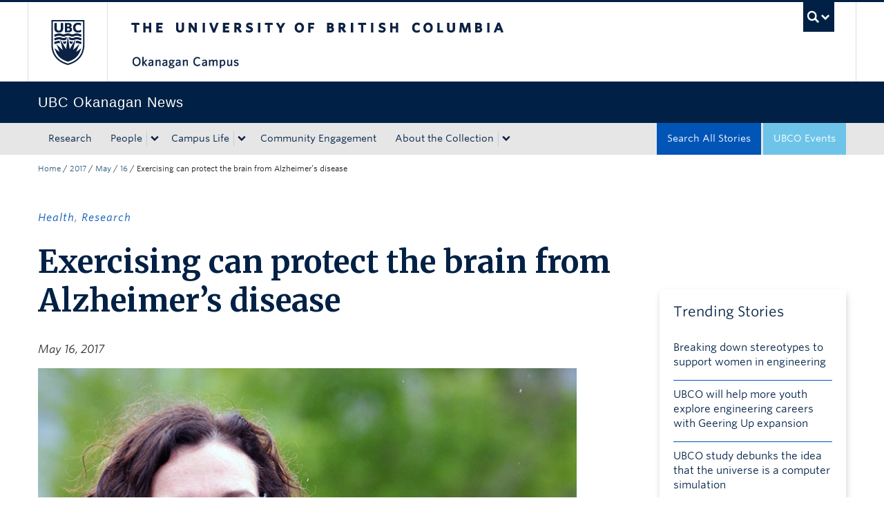

--- FILE ---
content_type: text/html; charset=UTF-8
request_url: https://news.ok.ubc.ca/2017/05/16/exercising-can-protect-the-brain-from-alzheimers-disease/
body_size: 12896
content:
<!DOCTYPE html>
<!--[if IEMobile 7]><html class="iem7 oldie" lang="en-US"><![endif]-->
<!--[if (IE 7)&!(IEMobile)]><html class="ie7 oldie" lang="en-US"><![endif]-->
<!--[if (IE 8)&!(IEMobile)]><html class="ie8 oldie" lang="en-US"><![endif]-->
<!--[if (IE 9)&!(IEMobile)]><html class="ie9" lang="en-US"><![endif]-->
<!--[[if (gt IE 9)|(gt IEMobile 7)]><!--><html lang="en-US"><!--<![endif]-->
<head>
<meta http-equiv="Content-Type" content="text/html; charset=UTF-8" />
<title>Exercising can protect the brain from Alzheimer’s disease - UBC&#039;s Okanagan News</title>

<meta http-equiv="X-UA-Compatible" content="IE=edge,chrome=1" />
<meta name="viewport" content="width=device-width" /> <!-- needed for responsive -->
<link rel="dns-prefetch" href="//cdn.ubc.ca/" />

        <!-- Stylesheets -->
        <link href="//cdn.ubc.ca/clf/7.0.4/css/ubc-clf-full-bw.min.css" rel="stylesheet">
	


<link rel="pingback" href="https://news.ok.ubc.ca/xmlrpc.php" />

<meta name='robots' content='index, follow, max-image-preview:large, max-snippet:-1, max-video-preview:-1' />

<!-- Google Tag Manager for WordPress by gtm4wp.com -->
<script data-cfasync="false" data-pagespeed-no-defer>
	var gtm4wp_datalayer_name = "dataLayer";
	var dataLayer = dataLayer || [];
</script>
<!-- End Google Tag Manager for WordPress by gtm4wp.com --><meta name="template" content="UBC CLF Basic 1.0.6" />

	<!-- This site is optimized with the Yoast SEO plugin v26.7 - https://yoast.com/wordpress/plugins/seo/ -->
	<link rel="canonical" href="https://news.ok.ubc.ca/2017/05/16/exercising-can-protect-the-brain-from-alzheimers-disease/" />
	<meta property="og:locale" content="en_US" />
	<meta property="og:type" content="article" />
	<meta property="og:title" content="Exercising can protect the brain from Alzheimer’s disease - UBC&#039;s Okanagan News" />
	<meta property="og:description" content="The evidence is clear. Physical activity is associated with a reduced risk of Alzheimer’s disease, says a panel of researchers and not-for-profit leaders, led by UBC’s Okanagan campus." />
	<meta property="og:url" content="https://news.ok.ubc.ca/2017/05/16/exercising-can-protect-the-brain-from-alzheimers-disease/" />
	<meta property="og:site_name" content="UBC&#039;s Okanagan News" />
	<meta property="article:published_time" content="2017-05-16T16:38:26+00:00" />
	<meta property="article:modified_time" content="2025-03-29T19:35:09+00:00" />
	<meta property="og:image" content="http://news.ok.ubc.ca/wp-content/uploads/sites/213/sites/213/2017/05/K_M_Ginis-blog.jpg" />
	<meta property="og:image:width" content="770" />
	<meta property="og:image:height" content="511" />
	<meta property="og:image:type" content="image/jpeg" />
	<meta name="author" content="Christine Zeindler" />
	<meta name="twitter:card" content="summary_large_image" />
	<meta name="twitter:label1" content="Written by" />
	<meta name="twitter:data1" content="Christine Zeindler" />
	<meta name="twitter:label2" content="Est. reading time" />
	<meta name="twitter:data2" content="2 minutes" />
	<script type="application/ld+json" class="yoast-schema-graph">{"@context":"https://schema.org","@graph":[{"@type":"Article","@id":"https://news.ok.ubc.ca/2017/05/16/exercising-can-protect-the-brain-from-alzheimers-disease/#article","isPartOf":{"@id":"https://news.ok.ubc.ca/2017/05/16/exercising-can-protect-the-brain-from-alzheimers-disease/"},"author":{"name":"Christine Zeindler","@id":"https://news.ok.ubc.ca/#/schema/person/31f8a6e2fe819eeb98bd4207f567a06b"},"headline":"Exercising can protect the brain from Alzheimer’s disease","datePublished":"2017-05-16T16:38:26+00:00","dateModified":"2025-03-29T19:35:09+00:00","mainEntityOfPage":{"@id":"https://news.ok.ubc.ca/2017/05/16/exercising-can-protect-the-brain-from-alzheimers-disease/"},"wordCount":415,"image":{"@id":"https://news.ok.ubc.ca/2017/05/16/exercising-can-protect-the-brain-from-alzheimers-disease/#primaryimage"},"thumbnailUrl":"https://news.ok.ubc.ca/wp-content/uploads/sites/213/sites/213/2017/05/K_M_Ginis-blog.jpg","keywords":["Media Release"],"articleSection":["Faculty of Health and Social Development","School of Health and Exercise Sciences"],"inLanguage":"en-US"},{"@type":"WebPage","@id":"https://news.ok.ubc.ca/2017/05/16/exercising-can-protect-the-brain-from-alzheimers-disease/","url":"https://news.ok.ubc.ca/2017/05/16/exercising-can-protect-the-brain-from-alzheimers-disease/","name":"Exercising can protect the brain from Alzheimer’s disease - UBC&#039;s Okanagan News","isPartOf":{"@id":"https://news.ok.ubc.ca/#website"},"primaryImageOfPage":{"@id":"https://news.ok.ubc.ca/2017/05/16/exercising-can-protect-the-brain-from-alzheimers-disease/#primaryimage"},"image":{"@id":"https://news.ok.ubc.ca/2017/05/16/exercising-can-protect-the-brain-from-alzheimers-disease/#primaryimage"},"thumbnailUrl":"https://news.ok.ubc.ca/wp-content/uploads/sites/213/sites/213/2017/05/K_M_Ginis-blog.jpg","datePublished":"2017-05-16T16:38:26+00:00","dateModified":"2025-03-29T19:35:09+00:00","author":{"@id":"https://news.ok.ubc.ca/#/schema/person/31f8a6e2fe819eeb98bd4207f567a06b"},"breadcrumb":{"@id":"https://news.ok.ubc.ca/2017/05/16/exercising-can-protect-the-brain-from-alzheimers-disease/#breadcrumb"},"inLanguage":"en-US","potentialAction":[{"@type":"ReadAction","target":["https://news.ok.ubc.ca/2017/05/16/exercising-can-protect-the-brain-from-alzheimers-disease/"]}]},{"@type":"ImageObject","inLanguage":"en-US","@id":"https://news.ok.ubc.ca/2017/05/16/exercising-can-protect-the-brain-from-alzheimers-disease/#primaryimage","url":"https://news.ok.ubc.ca/wp-content/uploads/sites/213/sites/213/2017/05/K_M_Ginis-blog.jpg","contentUrl":"https://news.ok.ubc.ca/wp-content/uploads/sites/213/sites/213/2017/05/K_M_Ginis-blog.jpg","width":770,"height":511,"caption":"UBC Professor Kathleen Martin Ginis."},{"@type":"BreadcrumbList","@id":"https://news.ok.ubc.ca/2017/05/16/exercising-can-protect-the-brain-from-alzheimers-disease/#breadcrumb","itemListElement":[{"@type":"ListItem","position":1,"name":"Home","item":"https://news.ok.ubc.ca/"},{"@type":"ListItem","position":2,"name":"Search All Stories","item":"https://news.ok.ubc.ca/all-posts/"},{"@type":"ListItem","position":3,"name":"Exercising can protect the brain from Alzheimer’s disease"}]},{"@type":"WebSite","@id":"https://news.ok.ubc.ca/#website","url":"https://news.ok.ubc.ca/","name":"UBC&#039;s Okanagan News","description":"","potentialAction":[{"@type":"SearchAction","target":{"@type":"EntryPoint","urlTemplate":"https://news.ok.ubc.ca/?s={search_term_string}"},"query-input":{"@type":"PropertyValueSpecification","valueRequired":true,"valueName":"search_term_string"}}],"inLanguage":"en-US"},{"@type":"Person","@id":"https://news.ok.ubc.ca/#/schema/person/31f8a6e2fe819eeb98bd4207f567a06b","name":"Christine Zeindler","url":"https://news.ok.ubc.ca/author/christine-zeindler-2/"}]}</script>
	<!-- / Yoast SEO plugin. -->


<link rel='dns-prefetch' href='//cdn.ubc.ca' />
<link rel='dns-prefetch' href='//player.vimeo.com' />
<link rel='dns-prefetch' href='//w.soundcloud.com' />
<link rel="alternate" type="application/rss+xml" title="UBC&#039;s Okanagan News &raquo; Feed" href="https://news.ok.ubc.ca/feed/" />
<link rel="alternate" type="application/rss+xml" title="UBC&#039;s Okanagan News &raquo; Comments Feed" href="https://news.ok.ubc.ca/comments/feed/" />
<script type="text/javascript" id="wpp-js" src="https://news.ok.ubc.ca/wp-content/plugins/wordpress-popular-posts/assets/js/wpp.min.js?ver=7.3.6" data-sampling="0" data-sampling-rate="100" data-api-url="https://news.ok.ubc.ca/wp-json/wordpress-popular-posts" data-post-id="14034" data-token="3ce3dc5e2f" data-lang="0" data-debug="0"></script>
<link rel="alternate" title="oEmbed (JSON)" type="application/json+oembed" href="https://news.ok.ubc.ca/wp-json/oembed/1.0/embed?url=https%3A%2F%2Fnews.ok.ubc.ca%2F2017%2F05%2F16%2Fexercising-can-protect-the-brain-from-alzheimers-disease%2F" />
<link rel="alternate" title="oEmbed (XML)" type="text/xml+oembed" href="https://news.ok.ubc.ca/wp-json/oembed/1.0/embed?url=https%3A%2F%2Fnews.ok.ubc.ca%2F2017%2F05%2F16%2Fexercising-can-protect-the-brain-from-alzheimers-disease%2F&#038;format=xml" />
<style id='wp-img-auto-sizes-contain-inline-css' type='text/css'>
img:is([sizes=auto i],[sizes^="auto," i]){contain-intrinsic-size:3000px 1500px}
/*# sourceURL=wp-img-auto-sizes-contain-inline-css */
</style>
<style id='wp-emoji-styles-inline-css' type='text/css'>

	img.wp-smiley, img.emoji {
		display: inline !important;
		border: none !important;
		box-shadow: none !important;
		height: 1em !important;
		width: 1em !important;
		margin: 0 0.07em !important;
		vertical-align: -0.1em !important;
		background: none !important;
		padding: 0 !important;
	}
/*# sourceURL=wp-emoji-styles-inline-css */
</style>
<link rel='stylesheet' id='custom-css-css' href='https://news.ok.ubc.ca/wp-content/uploads/sites/213/sites/213/custom-css/custom-css-full.css?ver=b72ffbbbbef7a572f9c40efaab901b15' type='text/css' media='all' />
<link rel='stylesheet' id='ubcoloop_style-css' href='https://news.ok.ubc.ca/wp-content/plugins/ubco-news-site-elements/css/styles.css?ver=b72ffbbbbef7a572f9c40efaab901b15' type='text/css' media='all' />
<link rel='stylesheet' id='wordpress-popular-posts-css-css' href='https://news.ok.ubc.ca/wp-content/plugins/wordpress-popular-posts/assets/css/wpp.css?ver=7.3.6' type='text/css' media='all' />
<link rel='stylesheet' id='flexslider-css' href='https://news.ok.ubc.ca/wp-content/themes/okanagan-news-theme/assets/vendor/flexslider/flexslider.css?ver=b72ffbbbbef7a572f9c40efaab901b15' type='text/css' media='all' />
<link rel='stylesheet' id='ubc-clf-whitney-css' href='https://news.ok.ubc.ca/wp-content/themes/okanagan-news-theme/assets/css/fonts.css?ver=b72ffbbbbef7a572f9c40efaab901b15' type='text/css' media='all' />
<link rel='stylesheet' id='style-css' href='https://news.ok.ubc.ca/wp-content/themes/okanagan-news-theme/style.css?ver=b72ffbbbbef7a572f9c40efaab901b15' type='text/css' media='all' />
<link rel='stylesheet' id='icon-style-css' href='https://news.ok.ubc.ca/wp-content/themes/clf-basic/css/social_icons.css?ver=b72ffbbbbef7a572f9c40efaab901b15' type='text/css' media='all' />
<script type="text/javascript" src="https://news.ok.ubc.ca/wp-includes/js/jquery/jquery.min.js?ver=3.7.1" id="jquery-core-js"></script>
<script type="text/javascript" src="https://news.ok.ubc.ca/wp-includes/js/jquery/jquery-migrate.min.js?ver=3.4.1" id="jquery-migrate-js"></script>
<link rel="https://api.w.org/" href="https://news.ok.ubc.ca/wp-json/" /><link rel="alternate" title="JSON" type="application/json" href="https://news.ok.ubc.ca/wp-json/wp/v2/posts/14034" /><link rel='shortlink' href='https://news.ok.ubc.ca/?p=14034' />
<script type="text/javascript">
(function(url){
	if(/(?:Chrome\/26\.0\.1410\.63 Safari\/537\.31|WordfenceTestMonBot)/.test(navigator.userAgent)){ return; }
	var addEvent = function(evt, handler) {
		if (window.addEventListener) {
			document.addEventListener(evt, handler, false);
		} else if (window.attachEvent) {
			document.attachEvent('on' + evt, handler);
		}
	};
	var removeEvent = function(evt, handler) {
		if (window.removeEventListener) {
			document.removeEventListener(evt, handler, false);
		} else if (window.detachEvent) {
			document.detachEvent('on' + evt, handler);
		}
	};
	var evts = 'contextmenu dblclick drag dragend dragenter dragleave dragover dragstart drop keydown keypress keyup mousedown mousemove mouseout mouseover mouseup mousewheel scroll'.split(' ');
	var logHuman = function() {
		if (window.wfLogHumanRan) { return; }
		window.wfLogHumanRan = true;
		var wfscr = document.createElement('script');
		wfscr.type = 'text/javascript';
		wfscr.async = true;
		wfscr.src = url + '&r=' + Math.random();
		(document.getElementsByTagName('head')[0]||document.getElementsByTagName('body')[0]).appendChild(wfscr);
		for (var i = 0; i < evts.length; i++) {
			removeEvent(evts[i], logHuman);
		}
	};
	for (var i = 0; i < evts.length; i++) {
		addEvent(evts[i], logHuman);
	}
})('//news.ok.ubc.ca/?wordfence_lh=1&hid=8866A95D5A42206FB89D77DABAA3C019');
</script><!-- Google Tag Manager -->
<script>(function(w,d,s,l,i){w[l]=w[l]||[];w[l].push({'gtm.start':
new Date().getTime(),event:'gtm.js'});var f=d.getElementsByTagName(s)[0],
j=d.createElement(s),dl=l!='dataLayer'?'&l='+l:'';j.async=true;j.src=
'https://www.googletagmanager.com/gtm.js?id='+i+dl;f.parentNode.insertBefore(j,f);
})(window,document,'script','dataLayer','GTM-NK8H98M');</script>
<!-- End Google Tag Manager -->
		
<!-- Google Tag Manager for WordPress by gtm4wp.com -->
<!-- GTM Container placement set to automatic -->
<script data-cfasync="false" data-pagespeed-no-defer type="text/javascript">
	var dataLayer_content = {"pageTitle":"Exercising can protect the brain from Alzheimer’s disease - UBC&#039;s Okanagan News","pagePostType":"post","pagePostType2":"single-post","pageCategory":["faculty-of-health-and-social-development","school-of-health-and-exercise-sciences"],"pageAttributes":["media-release"],"pagePostTerms":{"category":["Faculty of Health and Social Development","School of Health and Exercise Sciences"],"post_tag":["Media Release"],"layout":["Media Relations Template"],"topic":["Health","Research"],"meta":{"intense_post_subtitle":["",""],"intense_post_single_template":["",""]}},"postCountOnPage":1,"postCountTotal":1,"postFormat":"standard"};
	dataLayer.push( dataLayer_content );
</script>
<script data-cfasync="false" data-pagespeed-no-defer type="text/javascript">
(function(w,d,s,l,i){w[l]=w[l]||[];w[l].push({'gtm.start':
new Date().getTime(),event:'gtm.js'});var f=d.getElementsByTagName(s)[0],
j=d.createElement(s),dl=l!='dataLayer'?'&l='+l:'';j.async=true;j.src=
'//www.googletagmanager.com/gtm.js?id='+i+dl;f.parentNode.insertBefore(j,f);
})(window,document,'script','dataLayer','GTM-NK8H98M');
</script>
<!-- End Google Tag Manager for WordPress by gtm4wp.com -->            <style id="wpp-loading-animation-styles">@-webkit-keyframes bgslide{from{background-position-x:0}to{background-position-x:-200%}}@keyframes bgslide{from{background-position-x:0}to{background-position-x:-200%}}.wpp-widget-block-placeholder,.wpp-shortcode-placeholder{margin:0 auto;width:60px;height:3px;background:#dd3737;background:linear-gradient(90deg,#dd3737 0%,#571313 10%,#dd3737 100%);background-size:200% auto;border-radius:3px;-webkit-animation:bgslide 1s infinite linear;animation:bgslide 1s infinite linear}</style>
            
        <!--[if lte IE 7]>
<link href="//cdn.ubc.ca/clf/7.0.4/css/font-awesome-ie7.css" rel="stylesheet">
<![endif]-->
        <!-- Le HTML5 shim, for IE6-8 support of HTML5 elements -->
        <!--[if lt IE 9]>
        <script src="//cdn.ubc.ca/clf/html5shiv.min.js"></script>
        <![endif]-->

        <!-- Le fav and touch icons -->
		            <link rel="shortcut icon" href="//cdn.ubc.ca/clf/7.0.4/img/favicon.ico">
		        <link rel="apple-touch-icon-precomposed" sizes="144x144" href="//cdn.ubc.ca/clf/7.0.4/img/apple-touch-icon-144-precomposed.png">
        <link rel="apple-touch-icon-precomposed" sizes="114x114" href="//cdn.ubc.ca/clf/7.0.4/img/apple-touch-icon-114-precomposed.png">
        <link rel="apple-touch-icon-precomposed" sizes="72x72" href="//cdn.ubc.ca/clf/7.0.4/img/apple-touch-icon-72-precomposed.png">
        <link rel="apple-touch-icon-precomposed" href="//cdn.ubc.ca/clf/7.0.4/img/apple-touch-icon-57-precomposed.png">
        <style type="text/css" media="screen">#ubc7-unit {
                background: #002145;
            }</style>
				<style type="text/css" id="wp-custom-css">
			/* Moved the following from Custom CSS */ 

.fitVids-wrapper { 
  position: relative; 
  padding-bottom: 56.25%; 
  height: 0; 
  margin-bottom:40px; 
  margin-left:-15px 
} 

.fitVids-wrapper iframe { 
  position: absolute; 
  top: 0; 
  left: 0; 
  width: 100%; 
  height: 100%; 
} 		</style>
		
</head>

<body class="wordpress ltr en_US child-theme multisite blog-213 y2026 m01 d23 h18 friday logged-out singular singular-post singular-post-14034 full-width l2-column-ms l2-column single-14034 chrome primary-inactive secondary-inactive subsidiary-active">

<a class="skip-link sr-only" href="#content">Skip to main content</a>
<a class="skip-link sr-only" href="#ubc7-unit-menu">Skip to main navigation</a>
<a class="skip-link sr-only" href="#primary-secondary">Skip to page-level navigation</a>
<a class="skip-link sr-only" href="https://students.ok.ubc.ca/drc">Go to the Disability Resource Centre Website</a>
<a class="skip-link sr-only" href="https://drcbooking.ok.ubc.ca/ClockWork/custom/misc/home.aspx">Go to the DRC Booking Accommodation Portal</a>
<a class="skip-link sr-only" href="https://library.ok.ubc.ca/itl/">Go to the Inclusive Technology Lab Website</a>


<div id="body-container" >

		
	        <!-- UBC Global Utility Menu -->
        <div class="collapse expand" id="ubc7-global-menu">
            <div id="ubc7-search" class="expand">
				<div class="container">                <div id="ubc7-search-box">
                    <form class="form-search" method="get" action="//www.ubc.ca/search/refine/" role="search">
                        <input type="text" name="q" placeholder="Search UBC Okanagan News" class="input-xlarge search-query">
                        <input type="hidden" name="label" value="UBC Okanagan News"/>
                        <input type="hidden" name="site" value="https://news.ok.ubc.ca"/>
                        <button type="submit" class="btn">Search</button>
                    </form>
                </div>
				</div>            </div>
			<div class="container">            <div id="ubc7-global-header" class="expand">
                <!-- Global Utility Header from CDN -->
            </div>
			</div>        </div>
        <!-- End of UBC Global Utility Menu -->
	        <!-- UBC Header -->
        <header id="ubc7-header" class="row-fluid expand" role="banner">
			<div class="container">            <div class="span1">
                <div id="ubc7-logo">
                    <a href="http://www.ubc.ca" title="The University of British Columbia (UBC)">The University of British Columbia</a>
                </div>
            </div>
            <div class="span2">
                <div id="ubc7-apom">
                </div>
            </div>
            <div class="span9" id="ubc7-wordmark-block">
                <div id="ubc7-wordmark">
                    <a href="http://ok.ubc.ca/" title="The University of British Columbia (UBC)">The University of British Columbia</a>
					<span class="ubc7-campus" id="ubc7-okanagan-campus">Okanagan campus</span>                </div>
                <div id="ubc7-global-utility">
                    <button type="button" data-toggle="collapse" data-target="#ubc7-global-menu"><span>UBC Search</span></button>
                    <noscript><a id="ubc7-global-utility-no-script" href="http://www.ubc.ca/" title="UBC Search">UBC Search</a></noscript>
                </div>
            </div>
			</div>        </header>
        <!-- End of UBC Header -->

	        <!-- UBC Unit Identifier -->
        <div id="ubc7-unit" class="row-fluid expand">
			<div class="container">            <div class="span12">
                <!-- Mobile Menu Icon -->
                <div class="navbar">
                    <a class="btn btn-navbar" data-toggle="collapse" data-target="#ubc7-unit-navigation">
                        <span class="icon-bar"></span>
                        <span class="icon-bar"></span>
                        <span class="icon-bar"></span>
                    </a>
                </div>
                <!-- Unit Name -->
                <div id="ubc7-unit-name" class="ubc7-single-element">
                    <a href="https://news.ok.ubc.ca" title="UBC Okanagan News"><span id="ubc7-unit-faculty"></span><span id="ubc7-unit-identifier">UBC Okanagan News</span></a>
                </div>
            </div>
			</div>        </div>
        <!-- End of UBC Unit Identifier -->
			<!-- UBC Unit Navigation -->
        <div id="ubc7-unit-menu" class="navbar expand" role="navigation">
            <div class="navbar-inner expand">
                <div class="container">
                 <div id="ubc7-unit-navigation" class="nav-collapse collapse"><ul id="menu-primary" class="nav"><li id="menu-item-38282" class="menu-item menu-item-type-taxonomy menu-item-object-topic current-post-ancestor current-menu-parent current-post-parent menu-item-38282"><a href="https://news.ok.ubc.ca/topic/research/">Research</a></li>
<li id="menu-item-38283" class="menu-item menu-item-type-taxonomy menu-item-object-topic menu-item-has-children dropdown menu-item-38283"><div class="btn-group"><a class="btn" href="https://news.ok.ubc.ca/topic/people/">People</a><button class="btn droptown-toggle" data-toggle="dropdown"><span class="ubc7-arrow blue down-arrow"></span></button>
<ul class="dropdown-menu">
	<li id="menu-item-38292" class="menu-item menu-item-type-taxonomy menu-item-object-topic menu-item-38292"><a href="https://news.ok.ubc.ca/topic/student-profile/">Student Profile</a></li>
	<li id="menu-item-38291" class="menu-item menu-item-type-taxonomy menu-item-object-topic menu-item-38291"><a href="https://news.ok.ubc.ca/topic/faculty-profile/">Faculty Profile</a></li>
	<li id="menu-item-38290" class="menu-item menu-item-type-taxonomy menu-item-object-topic menu-item-38290"><a href="https://news.ok.ubc.ca/topic/alumni-spotlight/">Alumni Spotlight</a></li>
</ul></div>
</li>
<li id="menu-item-38293" class="menu-item menu-item-type-taxonomy menu-item-object-topic menu-item-has-children dropdown menu-item-38293"><div class="btn-group"><a class="btn" href="https://news.ok.ubc.ca/topic/campus-life/">Campus Life</a><button class="btn droptown-toggle" data-toggle="dropdown"><span class="ubc7-arrow blue down-arrow"></span></button>
<ul class="dropdown-menu">
	<li id="menu-item-38294" class="menu-item menu-item-type-taxonomy menu-item-object-topic menu-item-38294"><a href="https://news.ok.ubc.ca/topic/campus-news/">Campus News</a></li>
	<li id="menu-item-38295" class="menu-item menu-item-type-taxonomy menu-item-object-topic menu-item-38295"><a href="https://news.ok.ubc.ca/topic/student-life/">Student Life</a></li>
	<li id="menu-item-38296" class="menu-item menu-item-type-taxonomy menu-item-object-topic menu-item-38296"><a href="https://news.ok.ubc.ca/topic/teaching-learning/">Teaching &amp; Learning</a></li>
</ul></div>
</li>
<li id="menu-item-38284" class="menu-item menu-item-type-taxonomy menu-item-object-topic menu-item-38284"><a href="https://news.ok.ubc.ca/topic/community-engagement/">Community Engagement</a></li>
<li id="menu-item-39681" class="menu-item menu-item-type-post_type menu-item-object-page menu-item-has-children dropdown menu-item-39681"><div class="btn-group"><a class="btn" href="https://news.ok.ubc.ca/about/">About the Collection</a><button class="btn droptown-toggle" data-toggle="dropdown"><span class="ubc7-arrow blue down-arrow"></span></button>
<ul class="dropdown-menu">
	<li id="menu-item-39682" class="menu-item menu-item-type-post_type menu-item-object-page menu-item-39682"><a href="https://news.ok.ubc.ca/about/stories-for-media/">Stories for Media</a></li>
</ul></div>
</li>
<li id="menu-item-38298" class="navbar-blue-search menu-item menu-item-type-custom menu-item-object-custom menu-item-38298"><a href="https://events.ok.ubc.ca/">UBCO Events</a></li>
<li id="menu-item-39686" class="navbar-alt-blue menu-item menu-item-type-post_type menu-item-object-page current_page_parent menu-item-39686"><a href="https://news.ok.ubc.ca/all-posts/">Search All Stories</a></li>
</ul></div>                    
                </div>
            </div><!-- /navbar-inner -->
        </div><!-- /navbar -->
        <!-- End of UBC Unit Navigation -->
			<!-- Second Menu Location - Styles Only Currently Support Menu named "Audience Menu" in WP -->
			<div class="secondarymenuwrap expand"><div class="container"></div></div>
    
		
	<div class="container">
	<div class="container">	
	<div class="container">	
	<div id="container" class="expand" >
	
		<div class="breadcrumb expand" itemprop="breadcrumb"><span class="trail-begin"><a href="https://news.ok.ubc.ca" title="UBC&#039;s Okanagan News" rel="home" class="trail-begin">Home</a></span> <span class="divider">/</span> <a href="https://news.ok.ubc.ca/2017/" title="2017">2017</a> <span class="divider">/</span> <a href="https://news.ok.ubc.ca/2017/05/" title="May 2017">May</a> <span class="divider">/</span> <a href="https://news.ok.ubc.ca/2017/05/16/" title="May 16, 2017">16</a> <span class="divider">/</span> <span class="trail-end">Exercising can protect the brain from Alzheimer’s disease</span></div><div class="expand row-fluid" role="main">
    <div id="content" class="media-release hfeed content span9">

        
        
            <div id="post-14034" class="hentry post publish post-1 odd author-christine-zeindler-2 has-excerpt category-faculty-of-health-and-social-development category-school-of-health-and-exercise-sciences post_tag-media-release">
                <div class="news-cat-single"><a href="https://news.ok.ubc.ca/topic/health/" rel="tag">Health</a>, <a href="https://news.ok.ubc.ca/topic/research/" rel="tag">Research</a></div>
                <h1 class="media-release-title">Exercising can protect the brain from Alzheimer’s disease</h1>
                <h3 class="media-release-lead"></h3>
                <p class="glance-date"><i>May 16, 2017</i></p>

                <div class="entry-content">

                    <div id="attachment_14035" style="width: 780px" class="wp-caption alignnone"><img fetchpriority="high" decoding="async" aria-describedby="caption-attachment-14035" class="size-full wp-image-14035" src="https://news.ok.ubc.ca/wp-content/uploads/sites/213/sites/213/2017/05/K_M_Ginis-blog.jpg" alt="Kathleen Martin Ginis is a professor in UBC Okanagan’s School of Heath and Exercise Sciences." width="770" height="511" srcset="https://news.ok.ubc.ca/wp-content/uploads/sites/213/sites/213/2017/05/K_M_Ginis-blog.jpg 770w, https://news.ok.ubc.ca/wp-content/uploads/sites/213/sites/213/2017/05/K_M_Ginis-blog-300x199.jpg 300w, https://news.ok.ubc.ca/wp-content/uploads/sites/213/sites/213/2017/05/K_M_Ginis-blog-768x510.jpg 768w" sizes="(max-width: 770px) 100vw, 770px" /><p id="caption-attachment-14035" class="wp-caption-text">Kathleen Martin Ginis is a professor in UBC Okanagan’s School of Heath and Exercise Sciences.</p></div>
<p>The evidence is clear. Physical activity is associated with a reduced risk of Alzheimer’s disease, says a panel of researchers and not-for-profit leaders, led by UBC’s Okanagan campus.</p>
<p>The researchers also confirmed that regular physical activity may improve the performance of daily activities for people afflicted with Alzheimer’s. Their conclusions may have significant implications for the 1.1 million Canadians affected directly or indirectly by dementia.</p>
<p>“As there is no current cure for Alzheimer’s, there is an urgent need for interventions to reduce the risk of developing it and to help manage the symptoms,” says study first author Kathleen Martin Ginis, professor in UBC Okanagan’s School of Health and Exercise Sciences. “After evaluating all the research available, our panel agrees that physical activity is a practical, economical and accessible intervention for both the prevention and management of Alzheimer’s disease and other dementias.”</p>
<p>Martin Ginis and her cohort reviewed data from more than 150 research articles about the impact of physical activity on people with Alzheimer’s. Some of the work explored how physical activity improves the patient’s quality of life and the others examined the risk of developing Alzheimer’s based on the amount of activity in which an individual participated.</p>
<p>The panel concluded that regular physical activity improves activities of daily living and mobility in older adults with Alzheimer’s and may improve general cognition and balance.  They also established that older adults not diagnosed with Alzheimer’s who are physically active were significantly less likely to develop the disease compared to people who were inactive.</p>
<p>“This is exciting work,” says Martin Ginis. “From here we were able to prepare a consensus statement and messaging which not only has community backing, but is also evidence-based. Now we have the tool to promote the protective benefit of physical activity to older adults. I’m hopeful this will move the needle on this major health concern.”</p>
<p>Alzheimer’s disease is the most common form of dementia, characterized by progressive neurodegeneration that results in severe cognitive impairment, compromised physical ability and loss of independence. The number of worldwide cases is expected to increase from 30.8 million in 2010 to more than 106 million in 2050.</p>
<p>The study, published in <em><a href="https://bmcpublichealth.biomedcentral.com/articles/10.1186/s12889-017-4090-5">BMC Public Health</a></em>, was supported by funding from the Ontario Brain Institute and the Alzheimer Society.</p>
<p style="text-align: center">—30—</p>

                                        <div class="authorbox media-contact"> <h3>Media Contact</h3> <strong>Christine Zeindler</strong><br />E-mail: <a href="mailto:christine.zeindler@ubc.ca">christine.zeindler@ubc.ca</a><br /><br /></div>                </div><!-- .entry-content -->

                <span class="glance-meta">
					Content type: <a href="https://news.ok.ubc.ca/tag/media-release/" rel="tag">Media Release</a> <br/>
					More content from: <a href="https://news.ok.ubc.ca/category/faculty-of-health-and-social-development/" rel="category tag">Faculty of Health and Social Development</a>, <a href="https://news.ok.ubc.ca/category/school-of-health-and-exercise-sciences/" rel="category tag">School of Health and Exercise Sciences</a></span>

            </div><!-- .hentry -->

	        
            <p></p>
    
    
            
            
        
        
        
	
    </div><!-- .content .hfeed -->

    <div id="primary" class="sidebar aside span3 media-release">
        <span id="custom_html-4" class="widget_text widget widget_custom_html"><div class="textwidget custom-html-widget"><div class="box-shadow-trending trending-posts">
    <h3 class="widgettitle">Trending Stories</h3>
    <ul class="trending">
<li><a href="https://news.ok.ubc.ca/2025/03/03/breaking-down-stereotypes-to-support-women-in-engineering/" class="wpp-post-title" target="_self">Breaking down stereotypes to support women in engineering</a></li>
<li><a href="https://news.ok.ubc.ca/2025/01/29/ubco-will-help-more-youth-explore-engineering-careers-with-geering-up-expansion/" class="wpp-post-title" target="_self">UBCO will help more youth explore engineering careers with Geering Up expansion</a></li>
<li><a href="https://news.ok.ubc.ca/2025/10/30/ubco-study-debunks-the-idea-that-the-universe-is-a-computer-simulation/" class="wpp-post-title" target="_self">UBCO study debunks the idea that the universe is a computer simulation</a></li>
<li><a href="https://news.ok.ubc.ca/2025/03/03/engineering-a-cleaner-future-from-the-ground-up/" class="wpp-post-title" target="_self">Engineering a cleaner future from the ground up</a></li>
<li><a href="https://news.ok.ubc.ca/2026/01/05/research-examines-rage-bait-and-why-digital-anger-can-feel-louder-than-real-life/" class="wpp-post-title" target="_self">Research examines rage bait, and why digital anger can feel louder than real life</a></li>

</ul>
    <div class="all-posts"><a class="btn all-posts-btn" href='https://news.ok.ubc.ca/all-posts/'>All Stories</a></div>
    </div>
    <style>
    .all-posts {
      width: 100%;
    }
    .all-posts-btn {
      width: 100%;
      padding: 5px 0;
      background: #0055B7;
    }
    .all-posts-btn:hover {
      background: #002145;
    }
    .box-shadow-trending .trending-posts {
      padding: 0;
    }
    .trending {
      /*padding-inline-start: 20px;*/
      padding: 15px 20px;
    }
    /*Prevent extra space after the last post link*/
    .trending-posts li:last-of-type {
        border-bottom: none;
        margin-bottom: 0;
        padding-bottom: 10px;
    }
    /*Links to popular posts*/
    .trending-posts li a{
        color: #002145;
        font-size: 15px;
        padding-bottom: 0;
        display: block;
    }
    /*Trending Stories*/
    .box-shadow-trending {
        margin: 30px 0;
        display: block;
        box-shadow: 1px 5px 10px -2px rgba(0, 0, 0, 0.25);
        color: #002145
    }
    .box-shadow-trending h3 {
        font-size: 20px;
        font-weight: 400;
        margin: 0 0 10px 0;
    }
    /*Trending Stories title and All Posts link*/
    .box-shadow-trending p {
        font-size: 20px;
        margin: 0;
        padding-left: 20px;
    }
    </style></div></span><span id="custom_html-5" class="widget_text widget widget_custom_html"><div class="textwidget custom-html-widget"><a href="https://ur.ok.ubc.ca/contact/#media" target="_blank" class="btn ok-btn-secondary">Contact Media Relations</a></div></span><span id="boxshadow_widget-3" class="widget widget_boxshadow_widget"><span class="box-shadow-widget"><h3 class="widgettitle">About UBC Okanagan</h3><p>UBC’s Okanagan campus is an innovative hub for research and learning founded in partnership with local Indigenous peoples, the Syilx Okanagan Nation, in whose traditional, ancestral and unceded territory the campus resides. The most established and influential global rankings all consistently place UBC in the top three per cent of universities in the world, and among the top three Canadian universities.</p>
<p>The Okanagan campus combines a globally recognized UBC education with a tight-knit and entrepreneurial community that welcomes students and faculty from around the world in British Columbia’s stunning Okanagan Valley. For more visit <a href="https://ok.ubc.ca" target="_blank">ok.ubc.ca</a>.</p>
</span></span>    </div><!-- #utility-after-content .utility -->

		</div>
	</div><!-- #container -->
</div>	</div>			</div>		<div class="row-fluid expand content">
		<div id="subsidiary" class="sidebar aside span-12">
	
				
			<div id="custom_html-10" class="widget_text widget widget_custom_html widget-widget_custom_html"><div class="widget_text widget-wrap widget-inside"><div class="textwidget custom-html-widget"><section class="breakout ok-bg-lightgrey colour" style="margin-top:40px;margin-bottom:0;">
    <div class="container breakoutcontent" style="padding-top:40px;padding-bottom:40px;">
       <div class="container ">
          <div class="ok-btn-bar-wrapper">
             <div class="row-fluid">                                    
                 <div class="span12">                                    
                     <p class="discover-footer">Discover more about UBC Okanagan</p>
                 </div>
             </div>
             <div class="row-fluid ok-btn-bar">                                    
                <a class="btn ok-btn-secondary ok-btn-arrow span3" href="https://ok.ubc.ca/academics/degrees-and-programs/" target="_blank">Find a Program</a>
                <a class="btn ok-btn-secondary ok-btn-arrow span3" href="https://ok.ubc.ca/admissions/" target="_blank">Admissions</a>
                <a class="btn ok-btn-secondary ok-btn-arrow span3" href="https://you.ubc.ca/tours-info-sessions/campus-tours-ok/" target="_blank">Book a Tour</a>
                <a class="btn ok-btn-secondary ok-btn-arrow span3" href="https://ok.ubc.ca/about/facts-and-figures/" target="_blank">UBCO Facts</a>
             </div>
          </div>
       </div>
    </div>
 </section></div></div></div><div id="custom_html-11" class="widget_text widget widget_custom_html widget-widget_custom_html"><div class="widget_text widget-wrap widget-inside"><div class="textwidget custom-html-widget"><section>
    <div class="threecolfooter expand">
        <div class="container">
            <div class="row-fluid">
                <div class="span4">
                    <strong>UBC Okanagan Campus News, University Relations</strong>
                    <p> Innovation Precinct Annexation 1 (IA1)<br> 
                        3505 Spectrum Court<br>
                        Kelowna, BC Canada V1V 2Z1
                    </p>
                    <p><i>We respectfully acknowledge the Syilx Okanagan Nation and their peoples, in whose traditional, ancestral, unceded territory UBC Okanagan is situated.</i></p>
                </div>
                <div class="span1">
                    <p>&nbsp;</p>
                </div>
                <div class="span4">

                  <p><strong><a href="https://news.ok.ubc.ca/all-posts/">Search all stories</a></strong></p>  
									<p><strong><a href="mailto:mediarelations.ok@ubc.ca">Subscribe to receive news by email</a></strong></p>
                    <p><strong><a href="https://news.ubc.ca" target="_blank">Visit UBC's Vancouver news room</a></strong></p>
									<p><strong><a href="https://news.ok.ubc.ca/global-and-admin-messages/">Global and Admin Messages</a></strong></p>
                </div>
                <div class="span3">
                    <h5>News</h5>

                    <!-- TODO fix the paths to these icons -->
                    <p> <a href="http://www.facebook.com/ubconews" target="_blank" rel="noopener"><img class="ok-footer-icon-32" src="https://okmain.cms.ok.ubc.ca/wp-content/uploads/sites/26/2024/05/Facebook-Social-icon-RGB.72dpi-SecondaryBlue.png" alt="" /></a> <a href="http://twitter.com/ubconews" target="_blank" rel="noopener"><img class="ok-footer-icon-32" src="https://okmain.cms.ok.ubc.ca/wp-content/uploads/sites/26/2024/05/X-Social-icon-RGB.72dpi-SecondaryBlue.png" alt="" /></a> 
                    </p>
                  <h5>Okanagan Campus</h5>
                    <p> <a href="http://instagram.com/ubcokanagan" target="_blank" rel="noopener"><img class="ok-footer-icon-32" src="https://okmain.cms.ok.ubc.ca/wp-content/uploads/sites/26/2024/05/Instagram-Social-icon-RGB.72dpi-SecondaryBlue.png" alt="" /></a><a href="https://www.tiktok.com/@ubcokanagan" target="_blank" rel="noopener”"><img class="ok-footer-icon-32" src="https://okmain.cms.ok.ubc.ca/wp-content/uploads/sites/26/2024/05/TikTok-Social-icon-RGB.72dpi-SecondaryBlue.png" alt="TikTok icon" /></a> <a href="https://www.facebook.com/ubcokanagan" target="_blank" rel="noopener"><img class="ok-footer-icon-32" src="https://okmain.cms.ok.ubc.ca/wp-content/uploads/sites/26/2024/05/Facebook-Social-icon-RGB.72dpi-SecondaryBlue.png" alt="" /></a><a href="https://twitter.com/ubcokanagan" target="_blank" rel="noopener"><img class="ok-footer-icon-32" src="https://okmain.cms.ok.ubc.ca/wp-content/uploads/sites/26/2024/05/X-Social-icon-RGB.72dpi-SecondaryBlue.png" alt="" /></a><a href="https://www.linkedin.com/company/ubcokanagan/" target="_blank" rel="noopener"><img class="ok-footer-icon-32" src="https://okmain.cms.ok.ubc.ca/wp-content/uploads/sites/26/2024/05/LinkedIn-Social-icon-RGB.72dpi-SecondaryBlue.png" alt="Linkedin icon" /></a><a href="https://www.youtube.com/@UBCO" target="_blank" rel="noopener"><img class="ok-footer-icon-32" src="https://okmain.cms.ok.ubc.ca/wp-content/uploads/sites/26/2024/05/YouTube-Social-icon-RGB.72dpi-SecondaryBlue.png" alt="" /></a> 
                    </p>      
                </div>
                
            </div>
          
        </div>
        
    </div>
</section></div></div></div>	
				
		</div><!-- #subsidiary .aside -->
	</div><!-- .row-fluid -->

	

	        <!-- CLF Footer -->
        <footer id="ubc7-footer" class="expand" role="contentinfo">
			        <div class="row-fluid expand" id="ubc7-unit-footer">
			<div class="container">            <div class="span10" id="ubc7-unit-address">
                <div id="ubc7-address-unit-name">UBC Okanagan News</div>
								<div id="ubc7-address-campus">Okanagan Campus</div>				<div id="ubc7-address-street">3333 University Way</div>				                <div id="ubc7-address-location">
					<span id="ubc7-address-city">Kelowna</span>, <span id="ubc7-address-province">BC</span> <span id="ubc7-address-country">Canada</span> <span id="ubc7-address-postal">V1V 1V7</span>                </div>
																            </div>
			<div class="span2">
               	<strong>Find us on</strong>
                <div id="ubc7-unit-social-icons"><a href="http://www.facebook.com/ubconews" title="Facebook icon" target="_blank"><i class="icon-facebook-sign"></i></a>&nbsp;<a href="http://twitter.com/ubconews" title="Twitter icon" target="_blank"><i class="icon-twitter-sign"></i></a>&nbsp;</div>
            </div>			</div>        </div>
	        <div class="row-fluid expand ubc7-back-to-top">
			<div class="container">            <div class="span2">
                <a href="#" title="Back to top">Back to top
                    <div class="ubc7-arrow up-arrow grey"></div>
                </a>
            </div>
			</div>        </div>
	        <div class="row-fluid expand" id="ubc7-global-footer">
			<div class="container">            <div class="span5" id="ubc7-signature"><a href="http://www.ubc.ca/" title="The University of British Columbia (UBC)">The University of British Columbia</a></div>
            <div class="span7" id="ubc7-footer-menu">
            </div>
			</div>        </div>
        <div class="row-fluid expand" id="ubc7-minimal-footer">
			<div class="container">            <div class="span12">
                <ul>
                    <li><a href="//cdn.ubc.ca/clf/ref/emergency" title="Emergency Procedures">Emergency Procedures</a> <span class="divider">|</span></li>
                    <li><a href="//cdn.ubc.ca/clf/ref/terms" title="Terms of Use">Terms of Use</a> <span class="divider">|</span></li>
                    <li><a href="//cdn.ubc.ca/clf/ref/copyright" title="UBC Copyright">Copyright</a> <span class="divider">|</span></li>
                    <li><a href="//cdn.ubc.ca/clf/ref/accessibility" title="Accessibility">Accessibility</a></li>
                </ul>
            </div>
			</div>        </div>
	        </footer>
        <!-- End of CLF Footer -->
	
	

	
	

</div><!-- #body-container -->

<script type="speculationrules">
{"prefetch":[{"source":"document","where":{"and":[{"href_matches":"/*"},{"not":{"href_matches":["/wp-*.php","/wp-admin/*","/wp-content/uploads/sites/213/sites/213/*","/wp-content/*","/wp-content/plugins/*","/wp-content/themes/okanagan-news-theme/*","/wp-content/themes/clf-basic/*","/*\\?(.+)"]}},{"not":{"selector_matches":"a[rel~=\"nofollow\"]"}},{"not":{"selector_matches":".no-prefetch, .no-prefetch a"}}]},"eagerness":"conservative"}]}
</script>
<!-- Google Tag Manager (noscript) -->
<noscript><iframe src="https://www.googletagmanager.com/ns.html?id=GTM-NK8H98M"
height="0" width="0" style="display:none;visibility:hidden"></iframe></noscript>
<!-- End Google Tag Manager (noscript) -->
		        <!-- Placed javascript at the end for faster loading -->
		<script type="text/javascript" src="//cdn.ubc.ca/clf/7.0.4/js/ubc-clf.min.js?ver=1" id="clf-js"></script>
<script type="text/javascript" src="https://player.vimeo.com/api/player.js?ver=1.0" id="gtm4wp-vimeo-api-js"></script>
<script type="text/javascript" src="https://news.ok.ubc.ca/wp-content/plugins/duracelltomi-google-tag-manager/dist/js/gtm4wp-vimeo.js?ver=1.22.3" id="gtm4wp-vimeo-js"></script>
<script type="text/javascript" src="https://w.soundcloud.com/player/api.js?ver=1.0" id="gtm4wp-soundcloud-api-js"></script>
<script type="text/javascript" src="https://news.ok.ubc.ca/wp-content/plugins/duracelltomi-google-tag-manager/dist/js/gtm4wp-soundcloud.js?ver=1.22.3" id="gtm4wp-soundcloud-js"></script>
<script type="text/javascript" src="https://news.ok.ubc.ca/wp-content/themes/okanagan-news-theme/assets/vendor/modernizr/modernizr.min.js" id="modernizr-js"></script>
<script type="text/javascript" src="https://news.ok.ubc.ca/wp-content/themes/okanagan-news-theme/assets/vendor/flexslider/jquery.flexslider-min.js" id="flexslider-js"></script>
<script type="text/javascript" src="https://news.ok.ubc.ca/wp-content/themes/okanagan-news-theme/assets/vendor/isotope/isotope.pkgd.min.js" id="isotope-js"></script>
<script type="text/javascript" src="https://news.ok.ubc.ca/wp-content/themes/okanagan-news-theme/assets/vendor/others/ani-numbers.js" id="ani-numbers-js"></script>
<script type="text/javascript" src="https://news.ok.ubc.ca/wp-content/themes/okanagan-news-theme/assets/js/main.js" id="ubcomain-js"></script>
<script type="text/javascript" src="https://news.ok.ubc.ca/wp-content/plugins/page-links-to/dist/new-tab.js?ver=3.3.7" id="page-links-to-js"></script>
<script type="text/javascript" src="https://news.ok.ubc.ca/wp-content/uploads/sites/213/sites/213/global-js/1743263409-global-javascript.min.js?ver=1.0" id="add-global-javascript-js"></script>
<script id="wp-emoji-settings" type="application/json">
{"baseUrl":"https://s.w.org/images/core/emoji/17.0.2/72x72/","ext":".png","svgUrl":"https://s.w.org/images/core/emoji/17.0.2/svg/","svgExt":".svg","source":{"concatemoji":"https://news.ok.ubc.ca/wp-includes/js/wp-emoji-release.min.js?ver=b72ffbbbbef7a572f9c40efaab901b15"}}
</script>
<script type="module">
/* <![CDATA[ */
/*! This file is auto-generated */
const a=JSON.parse(document.getElementById("wp-emoji-settings").textContent),o=(window._wpemojiSettings=a,"wpEmojiSettingsSupports"),s=["flag","emoji"];function i(e){try{var t={supportTests:e,timestamp:(new Date).valueOf()};sessionStorage.setItem(o,JSON.stringify(t))}catch(e){}}function c(e,t,n){e.clearRect(0,0,e.canvas.width,e.canvas.height),e.fillText(t,0,0);t=new Uint32Array(e.getImageData(0,0,e.canvas.width,e.canvas.height).data);e.clearRect(0,0,e.canvas.width,e.canvas.height),e.fillText(n,0,0);const a=new Uint32Array(e.getImageData(0,0,e.canvas.width,e.canvas.height).data);return t.every((e,t)=>e===a[t])}function p(e,t){e.clearRect(0,0,e.canvas.width,e.canvas.height),e.fillText(t,0,0);var n=e.getImageData(16,16,1,1);for(let e=0;e<n.data.length;e++)if(0!==n.data[e])return!1;return!0}function u(e,t,n,a){switch(t){case"flag":return n(e,"\ud83c\udff3\ufe0f\u200d\u26a7\ufe0f","\ud83c\udff3\ufe0f\u200b\u26a7\ufe0f")?!1:!n(e,"\ud83c\udde8\ud83c\uddf6","\ud83c\udde8\u200b\ud83c\uddf6")&&!n(e,"\ud83c\udff4\udb40\udc67\udb40\udc62\udb40\udc65\udb40\udc6e\udb40\udc67\udb40\udc7f","\ud83c\udff4\u200b\udb40\udc67\u200b\udb40\udc62\u200b\udb40\udc65\u200b\udb40\udc6e\u200b\udb40\udc67\u200b\udb40\udc7f");case"emoji":return!a(e,"\ud83e\u1fac8")}return!1}function f(e,t,n,a){let r;const o=(r="undefined"!=typeof WorkerGlobalScope&&self instanceof WorkerGlobalScope?new OffscreenCanvas(300,150):document.createElement("canvas")).getContext("2d",{willReadFrequently:!0}),s=(o.textBaseline="top",o.font="600 32px Arial",{});return e.forEach(e=>{s[e]=t(o,e,n,a)}),s}function r(e){var t=document.createElement("script");t.src=e,t.defer=!0,document.head.appendChild(t)}a.supports={everything:!0,everythingExceptFlag:!0},new Promise(t=>{let n=function(){try{var e=JSON.parse(sessionStorage.getItem(o));if("object"==typeof e&&"number"==typeof e.timestamp&&(new Date).valueOf()<e.timestamp+604800&&"object"==typeof e.supportTests)return e.supportTests}catch(e){}return null}();if(!n){if("undefined"!=typeof Worker&&"undefined"!=typeof OffscreenCanvas&&"undefined"!=typeof URL&&URL.createObjectURL&&"undefined"!=typeof Blob)try{var e="postMessage("+f.toString()+"("+[JSON.stringify(s),u.toString(),c.toString(),p.toString()].join(",")+"));",a=new Blob([e],{type:"text/javascript"});const r=new Worker(URL.createObjectURL(a),{name:"wpTestEmojiSupports"});return void(r.onmessage=e=>{i(n=e.data),r.terminate(),t(n)})}catch(e){}i(n=f(s,u,c,p))}t(n)}).then(e=>{for(const n in e)a.supports[n]=e[n],a.supports.everything=a.supports.everything&&a.supports[n],"flag"!==n&&(a.supports.everythingExceptFlag=a.supports.everythingExceptFlag&&a.supports[n]);var t;a.supports.everythingExceptFlag=a.supports.everythingExceptFlag&&!a.supports.flag,a.supports.everything||((t=a.source||{}).concatemoji?r(t.concatemoji):t.wpemoji&&t.twemoji&&(r(t.twemoji),r(t.wpemoji)))});
//# sourceURL=https://news.ok.ubc.ca/wp-includes/js/wp-emoji-loader.min.js
/* ]]> */
</script>

</body>
</html>

--- FILE ---
content_type: text/css
request_url: https://tags.srv.stackadapt.com/sa.css
body_size: -11
content:
:root {
    --sa-uid: '0-7928aa96-ed88-5589-4af1-7a3c6ad353db';
}

--- FILE ---
content_type: text/plain
request_url: https://www.google-analytics.com/j/collect?v=1&_v=j102&a=796998193&t=pageview&_s=1&dl=https%3A%2F%2Fnews.ok.ubc.ca%2F2017%2F05%2F16%2Fexercising-can-protect-the-brain-from-alzheimers-disease%2F&ul=en-us%40posix&dt=Exercising%20can%20protect%20the%20brain%20from%20Alzheimer%E2%80%99s%20disease%20-%20UBC%27s%20Okanagan%20News&sr=1280x720&vp=1280x720&_u=YGBAgEABAAAAACAAI~&jid=926973801&gjid=192214888&cid=276009603.1769222514&tid=UA-80315621-1&_gid=659823606.1769222514&_slc=1&gtm=45He61m0n81NK8H98Mv830732605za200zd830732605&gcd=13l3l3l3l1l1&dma=0&tag_exp=103116026~103200004~104527906~104528500~104684208~104684211~105391253~115938465~115938468~116185179~116185180~116682876~117041587~117223558~117223564&z=58324463
body_size: -450
content:
2,cG-DF57WCWPSL